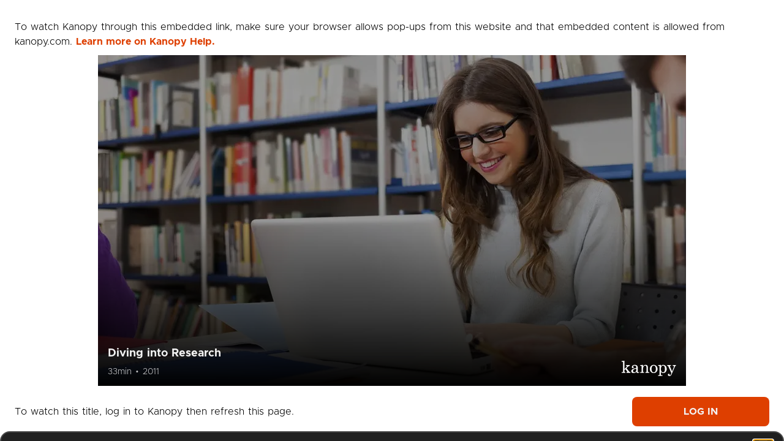

--- FILE ---
content_type: text/css
request_url: https://mdc.kanopy.com/kui-assets/index-DIGt1ODJ.css
body_size: -305
content:
.fullscreen-player[data-v-34f7144d]{width:100%;height:100%;position:absolute}.page-content[data-v-1fd879ad]{width:100vw;height:100vh}.page-content.error-bg[data-v-1fd879ad]{background:#fff;padding:24px}


--- FILE ---
content_type: text/javascript
request_url: https://mdc.kanopy.com/kui-assets/EmbedError-Bbr_47mp.js
body_size: 2978
content:
!function(){try{("undefined"!=typeof window?window:"undefined"!=typeof global?global:"undefined"!=typeof globalThis?globalThis:"undefined"!=typeof self?self:{}).SENTRY_RELEASE={id:"3f2b00aa477b9acdecccedfd98f98a4d1b237f84"}}catch(t){}}();try{t="undefined"!=typeof window?window:"undefined"!=typeof global?global:"undefined"!=typeof globalThis?globalThis:"undefined"!=typeof self?self:{},(e=(new t.Error).stack)&&(t._sentryDebugIds=t._sentryDebugIds||{},t._sentryDebugIds[e]="a59c3382-2e9e-434c-9048-6d61db05e1d6",t._sentryDebugIdIdentifier="sentry-dbid-a59c3382-2e9e-434c-9048-6d61db05e1d6")}catch(t){}var t,e;import{V as i,J as s,b7 as o,b8 as r,b6 as n,b4 as a,a_ as c,b9 as d,aS as _,aT as u,h as l,ba as p,N as h,bb as m,a1 as y,b2 as g,m as b,n as f}from"./client-DwerNk-e.js";import{M as k}from"./MetadataPoster-8_7OLb-t.js";const w=f(i.extend({name:"EmbedError",data:()=>({show_top_message:!0,stored_product:void 0}),props:{error_type:{type:Number,required:!0},content_type:{type:Number,required:!0}},computed:{error(){switch(this.error_type){case n.ContentNotFound:return this.not_found_error;case n.EmptyContent:return this.empty_content_error;case n.LoginRequired:return this.must_login_error;case n.NoActiveMembershipOnDomain:return this.no_active_membership_error;case n.NoMembership:return this.no_membership_error;case n.NoMembershipOnDomain:return this.no_membership_on_domain_error;case n.NonEmbeddableContent:return this.product_cannot_be_embedded_error;case n.ParentalControlPinRequired:return this.pin_required_error;case n.ProductVpAccess:return this.content_does_not_belong_to_vp_error}},no_membership_error:()=>({message:"You haven't added a library yet. Add a library to start watching.".localized(),action:r.AddNewLibrary}),no_membership_on_domain_error(){const t=this.$kuistore.getters["site/vp_type"]===y.Academic;let e="";return e=this.content_type===a.Video?t?"To watch this title, log in to Kanopy then refresh this page.".localized():"Activate your membership with {name} to start watching this film.".localized({name:`<b>${this.current_vp_name}</b>`}):t?"Log in to see the contents of this playlist.".localized():"Activate your membership with {name} to start watching this playlist.".localized({name:`<b>${this.current_vp_name}</b>`}),{message:e,action:t?r.Login:r.AddNewLibrary}},no_active_membership_error:()=>({message:"Reactivate or contact your library for support.".localized(),action:r.ReactivateMembership}),must_login_error(){const t=this.$kuistore.getters["site/vp_type"]!==y.Academic,e=this.content_type===a.Video?"To watch this title, log in to Kanopy then refresh this page.".localized():"Log in to see the contents of this playlist.".localized(),i=this.content_type===a.Video?"To watch this title, log in or sign up for Kanopy then refresh this page.".localized():"Log in or sign up to see the contents of this playlist.".localized();return{message:t?i:e,action:t?r.LoginOrSignup:r.Login}},content_does_not_belong_to_vp_error(){const t=this.$kuistore.getters["product/product_instance"]?.isRequestable??!1;return{message:"Sorry, this content is not available for your institution.".localized(),action:t?r.RequestContent:r.GoHome}},empty_content_error:()=>({message:"Sorry, this playlist doesn't have items available.".localized(),action:r.GoHome}),product_cannot_be_embedded_error:()=>({message:"Sorry, this content cannot be embedded.".localized(),action:r.GoHome}),pin_required_error(){return{message:this.content_type===a.Video?"To watch this film, you must exit Kanopy Kids.".localized():"To see the contents of this playlist, exit Kanopy Kids.".localized(),action:r.SwitchToAdult}},not_found_error(){return{message:this.content_type===a.Video?"Sorry, this title cannot be found.".localized():"Sorry, this playlist cannot be found.",action:r.GoHome}},current_membership(){return this.$kuistore.getters["user/current_membership"]},current_vp_name(){return this.$kuistore.getters["site/domain_stem"]?.toUpperCase()??"Kanopy"},message(){return this.error.message},action(){return this.error.action},primary_action_title(){switch(this.action){case r.AddNewLibrary:return"Add library card".localized();case r.Login:case r.LoginOrSignup:return"Log In".localized();case r.ReactivateMembership:return"Reactivate card".localized();case r.RequestContent:return"Request Access".localized();case r.SwitchToAdult:return"Exit Kanopy Kids".localized();case r.GoHome:return"Go to Kanopy Home".localized();case r.NoAction:return}},primary_action_link(){return this.error.action===r.LoginOrSignup?this.action_link(r.Login):this.action_link(this.error.action)},has_primary_action(){return null!=this.primary_action_title},secondary_action_title(){switch(this.error.action){case r.LoginOrSignup:return"Sign Up".localized();case r.AddNewLibrary:case r.Login:case r.ReactivateMembership:case r.RequestContent:case r.SwitchToAdult:case r.GoHome:case r.NoAction:return}},secondary_action_link(){return this.action_link(this.error.action)},has_secondary_action(){return null!=this.secondary_action_title},poster_data(){if(this.content_type===a.Video)return{product:this.$kuistore.getters["product/product_instance"],poster:this.$kuistore.getters["product/background_image"],description:g(this.$kuistore.getters["product/product_instance"])};const t=this.$kuistore.getters["mylists/custom_playlist_current_clip"],e=null!=t?d(t.video):void 0;return{poster:e?.images.landscapes.medium??e?.images.landscapes.small,description:e?.title??"",title:this.$kuistore.getters["mylists/custom_playlist_current_playlist"]?.title??"",product:e,institution_name:this.$kuistore.getters["site/institution_name"]}}},methods:{action_link(t){switch(t){case r.AddNewLibrary:case r.LoginOrSignup:return null==this.$kuistore.state.site.domain?`/signup${this.get_action_destination_path()}`:`/signup/auth/${this.$kuistore.getters["site/vp_routing_type"]}${this.get_action_destination_path()}`;case r.Login:return this.$kuistore.getters["site/domain"]?.institutionType===y.Academic?`/signup/auth/${this.$kuistore.getters["site/vp_routing_type"]}${this.get_action_destination_path()}`:`/login${this.get_action_destination_path()}`;case r.ReactivateMembership:return`/signup/auth/${this.$kuistore.getters["site/vp_routing_type"]}${this.get_action_destination_path()}`;case r.RequestContent:return`/video/${this.$kuistore.getters["product/product_id"]}/request`;case r.SwitchToAdult:return`/?${m}=true`;case r.GoHome:return"/";case r.NoAction:return}},get_action_path(){return h.detailsPagePathForEmbedRoute(this.$route,this.$kuistore,this.content_type===a.Video)},get_action_destination_path(){return"?destination="+this.get_action_path()+"&utm_source=embedded_player&utm_medium=web"},async on_action_click(t,e=!1){const i=this.$kuistore.getters["product/product_id"],s=await l.instance.cookie_storage_access_request(this.$nuxt.context);null!=i&&await p(this.$nuxt.context,!0),s?(this.should_reload_player()?window.location.reload():null!=t&&window.open(h.pathUrl(this.$route,t,!0),"_blank"),this.show_top_message=!1):null!=t&&(this.show_top_message=!0,window.open(h.pathUrl(this.$route,t,!0),"_blank")),this.send_analytics(e)},should_reload_player(){return this.$kuistore.getters["user/has_active_membership_on_current_domain"]&&!this.$kuistore.getters["site/is_in_kids_mode"]&&null!=this.$kuistore.getters["product/product_instance"]&&this.error.action!==r.RequestContent&&this.error.action!==r.GoHome},async send_analytics(t){const e={library_name:this.$kuistore.getters["site/institution_name"]??"",library_type:this.$kuistore.getters["site/vp_type"]??"",video_title:"",video_id:0,is_custom_playlist:this.content_type===a.Customplaylist,embed_player_action:this.get_embed_action(t)};let i;if(this.content_type===a.Video)if(this.$kuistore.getters["product/product_infos"]?.type===c.Video)i=this.$kuistore.getters["product/product_instance"];else{const t=null!=this.$route.params.episodeid?parseInt(this.$route.params.episodeid):this.$kuistore.getters["product/selected_item_id"];if(null!=t){const e=await this.$kuistore.dispatch("product/get_product_info",{product_id:t,use_current_domain:!1});i=d(e)}}else{e.playlist_title=this.poster_data.title,e.playlist_id=this.$kuistore.getters["mylists/custom_playlist_current_playlist_id"]??parseInt(this.$route.params.customplaylistid);const t=this.$kuistore.getters["mylists/custom_playlist_current_clip"];i=null!=t?d(t.video):void 0}null!=i&&(e.video_title=i?.title,e.video_id=i?.videoId,e.parent_id=i?.ancestorVideoIds[0],e.grandparent_id=i?.ancestorVideoIds[1]),_.sendEvent(this.$nuxt.context,u.EmbedError,e)},get_embed_action(t){switch(this.error.action){case r.AddNewLibrary:return"embed_no_membership";case r.Login:case r.LoginOrSignup:return this.content_type===a.Customplaylist?t?"embed_unauthenticated_playlist_sign_up":"embed_unauthenticated_playlist_log_in":t?"embed_sign_up":"embed_log_in";case r.ReactivateMembership:return"embed_expired_membership";case r.RequestContent:return"embed_unowned_RFP";case r.SwitchToAdult:return"embed_kids_active";case r.GoHome:switch(this.error_type){case n.ContentNotFound:return"embed_title_not_found";case n.EmptyContent:return"embed_empty_playlist";case n.NonEmbeddableContent:return"embed_cannot_embed";case n.ProductVpAccess:return"embed_unowned_cannot_RFP";default:return""}case r.NoAction:return""}},help_link(){const t="https://help.kanopy.com/en-us/4265.htm";switch(b.getBrowser()){case o.Edge:return t+"#edge";case o.Chrome:return t+"#chrome";case o.Firefox:return t+"#firefox";case o.Safari:return t+"#safari";default:return t}}},components:{MetadataPoster:k,KanopyLink:s}}),function(){var t=this,e=t._self._c;return t._self._setupProxy,e("div",{staticClass:"embed-error-container"},[t.show_top_message?e("div",{staticClass:"top-message"},[t._v(" "+t._s("To watch Kanopy through this embedded link, make sure your browser allows pop-ups from this website and that embedded content is allowed from kanopy.com.".localized())+" "),e("kanopy-link",{staticClass:"link",attrs:{to:t.help_link(),in_new_tab:!0}},[t._v(t._s("Learn more on Kanopy Help.".localized()))])],1):t._e(),e("metadata-poster",{attrs:{poster_data:t.poster_data,content_type:t.content_type}}),e("div",{staticClass:"bottom-message"},[e("span",{staticClass:"instructions",domProps:{innerHTML:t._s(t.error.message)}}),e("div",{staticClass:"buttons"},[t.has_primary_action?e("button",{staticClass:"action-button primary-action",class:{"primary-only":!t.has_secondary_action},on:{click:function(e){return t.on_action_click(t.primary_action_link)}}},[t._v(" "+t._s(t.primary_action_title)+" ")]):t._e(),t.has_secondary_action?e("button",{staticClass:"action-button secondary-action",on:{click:function(e){return t.on_action_click(t.secondary_action_link,!0)}}},[t._v(" "+t._s(t.secondary_action_title)+" ")]):t._e()])])],1)},[],!1,null,"a7921541").exports;export{w as E};
//# sourceMappingURL=EmbedError-Bbr_47mp.js.map


--- FILE ---
content_type: text/javascript
request_url: https://mdc.kanopy.com/kui-assets/WatchVideoBase-DR6nwIOJ.js
body_size: 652
content:
!function(){try{("undefined"!=typeof window?window:"undefined"!=typeof global?global:"undefined"!=typeof globalThis?globalThis:"undefined"!=typeof self?self:{}).SENTRY_RELEASE={id:"3f2b00aa477b9acdecccedfd98f98a4d1b237f84"}}catch(t){}}();try{t="undefined"!=typeof window?window:"undefined"!=typeof global?global:"undefined"!=typeof globalThis?globalThis:"undefined"!=typeof self?self:{},(e=(new t.Error).stack)&&(t._sentryDebugIds=t._sentryDebugIds||{},t._sentryDebugIds[e]="7fc60071-470e-4e14-b549-2095fdc7477d",t._sentryDebugIdIdentifier="sentry-dbid-7fc60071-470e-4e14-b549-2095fdc7477d")}catch(t){}var t,e;import{V as i,bT as s,bg as o,bX as r,b9 as d,bY as n,a_ as _,a$ as a,n as p}from"./client-DwerNk-e.js";const c=p(i.extend({name:"WatchVideoBase",data:()=>({is_direct_page_access:!1}),watch:{$route(){this.is_direct_page_access=!1,this.update_video_player()}},computed:{product(){return this.$kuistore.state.product.product_infos},episode_selected(){return this.$kuistore.getters["product/selected_item"]},episode_to_play(){if(this.episode_selected)return this.episode_selected;const t=this.$kuistore.state.product.product_items;return null!=t&&0!==t.length?t[0]:void 0},episode_position(){if(null==this.episode_to_play)return;const t=this.$kuistore.state.product.product_items?.indexOf(this.episode_to_play)??-1;return-1!==t?t+1:void 0},next_episode_to_play(){if(this.product?.type===_.Video||null==this.episode_position)return;const t=this.$kuistore.state.product.product_items?.[this.episode_position];return t?.type===_.Video?t:void 0},current_product_to_play(){return this.product?.type===_.Video?this.product:this.episode_selected},current_product_instance_to_play(){if(null!=this.current_product_to_play)return d(this.current_product_to_play)},can_autoplay_next(){return this.product?.type===_.Playlist&&this.product.playlist?.playlistType2!==a.SingleTitlePlaylist},product_instance(){return this.$kuistore.getters["product/product_instance"]}},methods:{update_video_player(){if(null==this.current_product_instance_to_play)return;const t={can_autoplay:!this.is_direct_page_access,can_autoplay_next:this.can_autoplay_next,source_type:s.Video};this.$kuistore.dispatch("video_player/update_player_settings",t);const e={video_id:this.current_product_instance_to_play.videoId,video_title:this.current_product_instance_to_play.title,video_thumbnail:n(this.current_product_instance_to_play,"landscapes")??"",next_video_title:null==this.next_episode_to_play?void 0:d(this.next_episode_to_play)?.title,start_time_s:r(this.current_product_instance_to_play.videoId,this.$kuistore),production_year:this.current_product_instance_to_play.productionYear,duration:this.current_product_instance_to_play.durationSeconds,age_rating:o(this.current_product_instance_to_play)??o(this.product_instance),product_instance:this.current_product_instance_to_play};this.$kuistore.dispatch("video_player/setup_media",e),this.$kuistore.dispatch("video_player/open_player")}}}),null,null,!1,null,null).exports;export{c as W};
//# sourceMappingURL=WatchVideoBase-DR6nwIOJ.js.map


--- FILE ---
content_type: text/javascript
request_url: https://mdc.kanopy.com/kui-assets/index-DtJ0VSIl.js
body_size: 1711
content:
!function(){try{("undefined"!=typeof window?window:"undefined"!=typeof global?global:"undefined"!=typeof globalThis?globalThis:"undefined"!=typeof self?self:{}).SENTRY_RELEASE={id:"3f2b00aa477b9acdecccedfd98f98a4d1b237f84"}}catch(e){}}();try{e="undefined"!=typeof window?window:"undefined"!=typeof global?global:"undefined"!=typeof globalThis?globalThis:"undefined"!=typeof self?self:{},(t=(new e.Error).stack)&&(e._sentryDebugIds=e._sentryDebugIds||{},e._sentryDebugIds[t]="fa20bb9f-4d5b-4e45-9e17-9c384d2a149c",e._sentryDebugIdIdentifier="sentry-dbid-fa20bb9f-4d5b-4e45-9e17-9c384d2a149c")}catch(e){}var e,t;import{bS as o,aS as r,b9 as i,N as d,s,n as a,V as n,b4 as c,m as u,ba as l,S as _,bV as p,b6 as m,b,a_ as y,b0 as f,bW as h}from"./client-DwerNk-e.js";import{M as v}from"./MobileBlocker-qEYHG_UY.js";import{E as g}from"./EmbedError-Bbr_47mp.js";import{W as $}from"./WatchVideoBase-DR6nwIOJ.js";import"./MetadataPoster-8_7OLb-t.js";import"./MoviePoster-CBmcUlDX.js";const k=a($.extend({name:"EmbedVideoPageContent",created(){this.is_direct_page_access=!0,this.update_video_player(),this.$nuxt.$on(s.GlobalPlayerPlayNext,this.on_play_next_requested)},beforeDestroy(){this.$nuxt.$off(s.GlobalPlayerPlayNext)},methods:{on_play_next_requested(){let e=`${this.$kuistore.getters["product/product_id"]}`;null!=this.next_episode_to_play&&(e=e.concat(`/${i(this.next_episode_to_play)?.videoId}`));const t=`/embed/video/${e}`;d.navigate(this.$router,t,!0,!0)},send_analytics(e,t={}){const o={...t,title_id:this.$kuistore.state.video_player.media?.video_id,title_name:this.$kuistore.state.video_player.media?.video_title,is_embedded_video:!0};r.sendEvent(this.$nuxt.context,e,o)}},components:{KanopyVideoPlayer:o}}),function(){var e=this,t=e._self._c;return e._self._setupProxy,t("kanopy-video-player",{staticClass:"fullscreen-player",attrs:{show_back_button:!1,is_embedded:!0},on:{send_analytics:e.send_analytics}})},[],!1,null,"34f7144d").exports;let w;const x=a(n.extend({name:"EmbedVideoPage",key:e=>e.params.id,layout:"empty",async middleware(e){w=void 0,await l(e,!0),await new _(p).overrideGuardHandler("no_membership",e=>(w=m.NoMembership,!0)).overrideGuardHandler("no_membership_on_domain",e=>(w=e.$kuistore.getters["user/has_user_account_logged_in"]?m.NoMembershipOnDomain:m.LoginRequired,!0)).overrideGuardHandler("non_active_membership_on_domain",e=>(w=m.NoActiveMembershipOnDomain,!0)).overrideGuardHandler("disallow_force_login",e=>(w=m.LoginRequired,!0)).addNewGuard({name:"product exists and VP has access",checker:async(e,t)=>{const o=await l(e,!0);if(null==o.product)return w=m.ContentNotFound,!0;const r=i(o.product);return null!=r&&(o.resolved_by_alias?(d.redirect(e,`/embed/video/${r.videoId}`),!0):(await e.$kuistore.dispatch("product/fetch_product_info",{product_id:b.parse(e.params.id),use_current_domain:o.owned_by_current_domain}),!(o.owned_by_current_domain&&!r.isRequestable)&&t(e)))},handler:e=>(w=m.ProductVpAccess,!0)}).addNewGuard({name:"playlist validation",checker:async(e,t)=>{if(e.$kuistore.getters["product/product_type"]===y.Video)return!1;if(e.$kuistore.getters["product/product_type"]===y.Collection&&e.$kuistore.state.product.product_infos?.collection?.collectionType===f.Episodic)return t(e);if(!(await e.$kuistore.dispatch("product/fetch_product_items")))return t(e);if(!(null==e.$kuistore.state.product.product_items?.find(e=>e.type!==y.Video)))return t(e);const o=null==e.params.episodeid?void 0:b.parse(e.params.episodeid);if(e.$kuistore.dispatch("product/select_product_item_id",o),null!=e.$kuistore.state.product.selected_item_id){if(!(null!=e.$kuistore.state.product.product_items?.find(t=>{const o=i(t);return o?.videoId===e.$kuistore.state.product.selected_item_id})))return e.$kuistore.dispatch("product/select_product_item_id",void 0),d.redirect(e,`/embed/video/${e.$kuistore.getters["product/product_id"]}`),!0}else{const t=e.$kuistore.state.product.product_items?.[0];if(null!=t){const o=i(t);e.$kuistore.dispatch("product/select_product_item_id",o?.videoId)}}return!1},handler:e=>(w=m.NonEmbeddableContent,!0)}).addNewGuard({...h,handler:async e=>e.$kuistore.getters["site/is_kids_only_vp"]?(w=m.ProductVpAccess,!0):e.$kuistore.getters["user/has_parental_control_on"]?(w=m.ParentalControlPinRequired,!0):(await e.$kuistore.dispatch("site/switch_to_adult",!1),!1)}).guard(e)},head(){return{title:null!=this.product_title?`${this.product_title} | Kanopy`:"Kanopy"}},data:()=>({error_type:void 0}),created(){this.error_type=w},computed:{product_title(){return this.$kuistore.getters["product/product_title"]},is_mobile:()=>u.isMobileOrTabletDevice(),error_content_type:()=>c.Video},components:{MobileBlocker:v,EmbedVideoPageContent:k,EmbedError:g}}),function(){var e=this,t=e._self._c;return e._self._setupProxy,t("div",{staticClass:"page-content",class:{"error-bg":null!=e.error_type}},[e.is_mobile?t("mobile-blocker"):null!=e.error_type?t("embed-error",{staticClass:"embed-error",attrs:{error_type:e.error_type,content_type:e.error_content_type}}):t("embed-video-page-content")],1)},[],!1,null,"1fd879ad").exports;export{x as default};
//# sourceMappingURL=index-DtJ0VSIl.js.map
